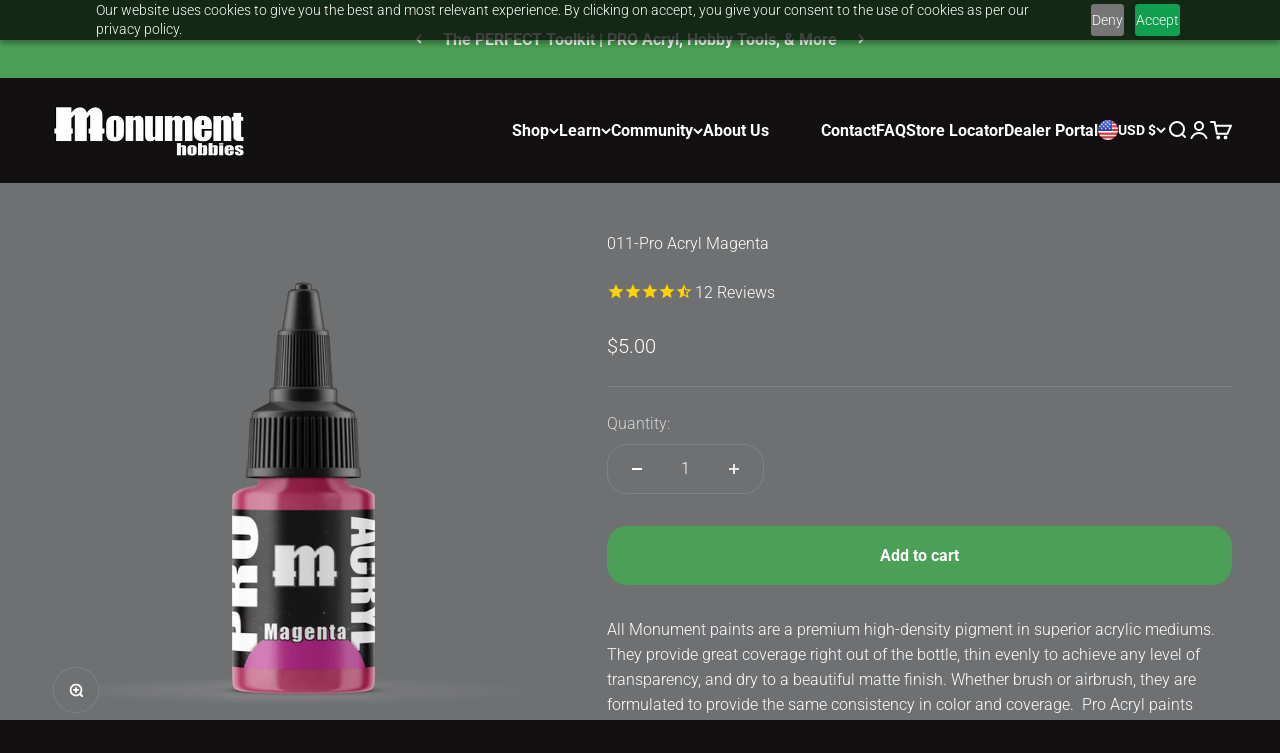

--- FILE ---
content_type: text/css
request_url: https://s3-us-west-2.amazonaws.com/da-restock/da-restock-monumenthobbies.myshopify.com.css
body_size: 1167
content:
div#dd-restock-notification-container .da-restock-notification .da-restock-notification-form,div#dd-restock-notification-container .da-restock-notification form{background-color:#6b6b6b}.da-restock-collection-img-new-wrapper p,.da-restock-image p,div#dd-restock-notification-container .da-restock-notification p{color:#fff}div#dd-restock-notification-container .da-restock-notification form button,div#dd-restock-notification-container .da-restock-notification-button{background-color:#5dcb2a;color:#fff}div#dd-restock-notification-container #dd-restock-notification-msg{background-color:#ff7a7a;color:#650101;border:0}.da-restock-image form{background-color:#000;opacity:1}.da-restock-collection-img-new-wrapper form input,.da-restock-image form input{color:#fff;background-color:#000}.da-restock-collection-img-new-wrapper form input::placeholder,.da-restock-image form input::placeholder{color:#fff}.da-restock-collection-img-new-wrapper form button,.da-restock-image form button{background-color:#ccc;color:#333}img.da-restock-collection-img,img.da-restock-collection-img-new{opacity:.3}.da-restock-collection-img-new-wrapper form{background-color:#000;opacity:1}